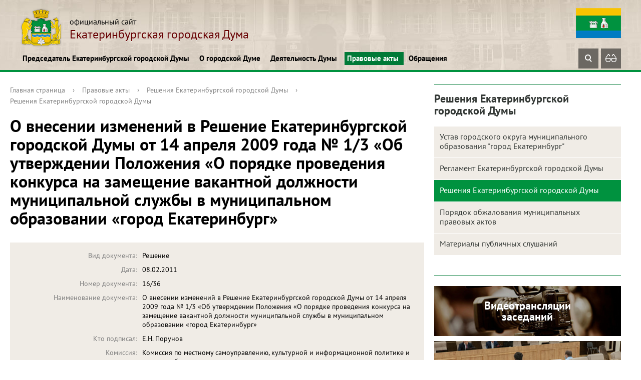

--- FILE ---
content_type: text/html; charset=UTF-8
request_url: https://egd.ru/pravovye-akty/resheniya-ekb-dumy/11553/
body_size: 16011
content:
<!DOCTYPE html>
<html>
<head>
<script type="text/javascript">
       (function(d, t, p) {
           var j = d.createElement(t); j.async = true; j.type = "text/javascript";
           j.src = ("https:" == p ? "https:" : "http:") + "//stat.sputnik.ru/cnt.js";
           var s = d.getElementsByTagName(t)[0]; s.parentNode.insertBefore(j, s);
       })(document, "script", document.location.protocol);
    </script>
<!-- Yandex.Metrika counter -->
<script type="text/javascript" >
   (function(m,e,t,r,i,k,a){m[i]=m[i]||function(){(m[i].a=m[i].a||[]).push(arguments)};
   m[i].l=1*new Date();
   for (var j = 0; j < document.scripts.length; j++) {if (document.scripts[j].src === r) { return; }}
   k=e.createElement(t),a=e.getElementsByTagName(t)[0],k.async=1,k.src=r,a.parentNode.insertBefore(k,a)})
   (window, document, "script", "https://mc.yandex.ru/metrika/tag.js", "ym");

   ym(102501894, "init", {
        clickmap:true,
        trackLinks:true,
        accurateTrackBounce:true,
        webvisor:true
   });
</script>
<noscript><div><img src="https://mc.yandex.ru/watch/102501894" style="position:absolute; left:-9999px;" alt="" /></div></noscript>
<!-- /Yandex.Metrika counter -->
	<title>О внесении изменений в Решение Екатеринбургской городской Думы от 14 апреля 2009 года № 1/3 «Об утверждении Положения «О порядке проведения конкурса на замещение вакантной должности муниципальной службы в муниципальном образовании «город Екатеринбург»</title>
	<meta http-equiv="X-UA-Compatible" content="IE=edge">
	<meta name="viewport" content="width=device-width, initial-scale=1">

<link rel="apple-touch-icon" sizes="180x180" href="/apple-touch-icon.png">
<link rel="icon" type="image/png" sizes="32x32" href="/favicon-32x32.png">
<link rel="icon" type="image/png" sizes="16x16" href="/favicon-16x16.png">
<link rel="manifest" href="/site.webmanifest">
<link rel="mask-icon" href="/safari-pinned-tab.svg" color="#5bbad5">
<meta name="msapplication-TileColor" content="#da532c">
<meta name="theme-color" content="#ffffff">

	<script data-skip-moving="true">
		function loadFont(t,e,n,o){function a(){if(!window.FontFace)return!1;var t=new FontFace("t",'url("data:application/font-woff2,") format("woff2")',{}),e=t.load();try{e.then(null,function(){})}catch(n){}return"loading"===t.status}var r=navigator.userAgent,s=!window.addEventListener||r.match(/(Android (2|3|4.0|4.1|4.2|4.3))|(Opera (Mini|Mobi))/)&&!r.match(/Chrome/);if(!s){var i={};try{i=localStorage||{}}catch(c){}var d="x-font-"+t,l=d+"url",u=d+"css",f=i[l],h=i[u],p=document.createElement("style");if(p.rel="stylesheet",document.head.appendChild(p),!h||f!==e&&f!==n){var w=n&&a()?n:e,m=new XMLHttpRequest;m.open("GET",w),m.onload=function(){m.status>=200&&m.status<400&&(i[l]=w,i[u]=m.responseText,o||(p.textContent=m.responseText))},m.send()}else p.textContent=h}}

		loadFont('OpenSans', '/bitrix/templates/gos_modern_green_s1/opensans.css', '/bitrix/templates/gos_modern_green_s1/opensans-woff2.css');
	</script>
	<meta http-equiv="Content-Type" content="text/html; charset=UTF-8" />
<link href="/bitrix/cache/css/s1/gos_modern_green_s1/template_8d5c2f5f3773d0845f65a7eeba32a577/template_8d5c2f5f3773d0845f65a7eeba32a577_v1.css?1749443406264573" type="text/css"  data-template-style="true" rel="stylesheet" />
<script type="text/javascript">if(!window.BX)window.BX={};if(!window.BX.message)window.BX.message=function(mess){if(typeof mess==='object'){for(let i in mess) {BX.message[i]=mess[i];} return true;}};</script>
<script type="text/javascript">(window.BX||top.BX).message({'pull_server_enabled':'N','pull_config_timestamp':'0','pull_guest_mode':'N','pull_guest_user_id':'0'});(window.BX||top.BX).message({'PULL_OLD_REVISION':'Для продолжения корректной работы с сайтом необходимо перезагрузить страницу.'});</script>
<script type="text/javascript">(window.BX||top.BX).message({'JS_CORE_LOADING':'Загрузка...','JS_CORE_NO_DATA':'- Нет данных -','JS_CORE_WINDOW_CLOSE':'Закрыть','JS_CORE_WINDOW_EXPAND':'Развернуть','JS_CORE_WINDOW_NARROW':'Свернуть в окно','JS_CORE_WINDOW_SAVE':'Сохранить','JS_CORE_WINDOW_CANCEL':'Отменить','JS_CORE_WINDOW_CONTINUE':'Продолжить','JS_CORE_H':'ч','JS_CORE_M':'м','JS_CORE_S':'с','JSADM_AI_HIDE_EXTRA':'Скрыть лишние','JSADM_AI_ALL_NOTIF':'Показать все','JSADM_AUTH_REQ':'Требуется авторизация!','JS_CORE_WINDOW_AUTH':'Войти','JS_CORE_IMAGE_FULL':'Полный размер'});</script>

<script type="text/javascript" src="/bitrix/js/main/core/core.min.js?1652951875216224"></script>

<script>BX.setJSList(['/bitrix/js/main/core/core_ajax.js','/bitrix/js/main/core/core_promise.js','/bitrix/js/main/polyfill/promise/js/promise.js','/bitrix/js/main/loadext/loadext.js','/bitrix/js/main/loadext/extension.js','/bitrix/js/main/polyfill/promise/js/promise.js','/bitrix/js/main/polyfill/find/js/find.js','/bitrix/js/main/polyfill/includes/js/includes.js','/bitrix/js/main/polyfill/matches/js/matches.js','/bitrix/js/ui/polyfill/closest/js/closest.js','/bitrix/js/main/polyfill/fill/main.polyfill.fill.js','/bitrix/js/main/polyfill/find/js/find.js','/bitrix/js/main/polyfill/matches/js/matches.js','/bitrix/js/main/polyfill/core/dist/polyfill.bundle.js','/bitrix/js/main/core/core.js','/bitrix/js/main/polyfill/intersectionobserver/js/intersectionobserver.js','/bitrix/js/main/lazyload/dist/lazyload.bundle.js','/bitrix/js/main/polyfill/core/dist/polyfill.bundle.js','/bitrix/js/main/parambag/dist/parambag.bundle.js']);
BX.setCSSList(['/bitrix/js/main/lazyload/dist/lazyload.bundle.css','/bitrix/js/main/parambag/dist/parambag.bundle.css']);</script>
<script type="text/javascript">(window.BX||top.BX).message({'LANGUAGE_ID':'ru','FORMAT_DATE':'DD.MM.YYYY','FORMAT_DATETIME':'DD.MM.YYYY HH:MI:SS','COOKIE_PREFIX':'BITRIX_SM','SERVER_TZ_OFFSET':'0','UTF_MODE':'Y','SITE_ID':'s1','SITE_DIR':'/','USER_ID':'','SERVER_TIME':'1765629949','USER_TZ_OFFSET':'0','USER_TZ_AUTO':'Y','bitrix_sessid':'9bb447162f35dcc348705d8f2d201032'});</script>


<script type="text/javascript" src="/bitrix/js/pull/protobuf/protobuf.min.js?165287708576433"></script>
<script type="text/javascript" src="/bitrix/js/pull/protobuf/model.min.js?165287708514190"></script>
<script type="text/javascript" src="/bitrix/js/main/core/core_promise.min.js?16528770642490"></script>
<script type="text/javascript" src="/bitrix/js/rest/client/rest.client.min.js?16528770869240"></script>
<script type="text/javascript" src="/bitrix/js/pull/client/pull.client.min.js?165295174744687"></script>
<script type="text/javascript">BX.setJSList(['/bitrix/templates/gos_modern_green_s1/libs/fancy/fancybox.umd.js','/bitrix/templates/gos_modern_green_s1/js/-jquery.min.js','/bitrix/templates/gos_modern_green_s1/js/jquery.maskedinput.min.js','/bitrix/templates/gos_modern_green_s1/js/js.cookie.min.js','/bitrix/templates/gos_modern_green_s1/js/jquery.shorten.js','/bitrix/templates/gos_modern_green_s1/js/jquery.formstyler.min.js','/bitrix/templates/gos_modern_green_s1/js/jquery.matchHeight-min.js','/bitrix/templates/gos_modern_green_s1/js/jquery.mobileNav.min.js','/bitrix/templates/gos_modern_green_s1/js/jquery.tabsToSelect.min.js','/bitrix/templates/gos_modern_green_s1/js/owl.carousel.min.js','/bitrix/templates/gos_modern_green_s1/js/perfect-scrollbar.jquery.min.js','/bitrix/templates/gos_modern_green_s1/js/responsive-tables.js','/bitrix/templates/gos_modern_green_s1/js/special_version.js','/bitrix/templates/gos_modern_green_s1/js/main.js']);</script>
<script type="text/javascript">BX.setCSSList(['/bitrix/templates/gos_modern_green_s1/special_version.css','/bitrix/templates/gos_modern_green_s1/custom.css','/bitrix/templates/gos_modern_green_s1/libs/fancy/fancybox.css','/bitrix/templates/gos_modern_green_s1/styles.css','/bitrix/templates/gos_modern_green_s1/template_styles.css']);</script>
<script type="text/javascript">var bxDate = new Date(); document.cookie="BITRIX_SM_TIME_ZONE="+bxDate.getTimezoneOffset()+"; path=/; expires=Tue, 01 Dec 2026 00:00:00 +0000"</script>
<script type="text/javascript">
					(function () {
						"use strict";

						var counter = function ()
						{
							var cookie = (function (name) {
								var parts = ("; " + document.cookie).split("; " + name + "=");
								if (parts.length == 2) {
									try {return JSON.parse(decodeURIComponent(parts.pop().split(";").shift()));}
									catch (e) {}
								}
							})("BITRIX_CONVERSION_CONTEXT_s1");

							if (cookie && cookie.EXPIRE >= BX.message("SERVER_TIME"))
								return;

							var request = new XMLHttpRequest();
							request.open("POST", "/bitrix/tools/conversion/ajax_counter.php", true);
							request.setRequestHeader("Content-type", "application/x-www-form-urlencoded");
							request.send(
								"SITE_ID="+encodeURIComponent("s1")+
								"&sessid="+encodeURIComponent(BX.bitrix_sessid())+
								"&HTTP_REFERER="+encodeURIComponent(document.referrer)
							);
						};

						if (window.frameRequestStart === true)
							BX.addCustomEvent("onFrameDataReceived", counter);
						else
							BX.ready(counter);
					})();
				</script>



<script type="text/javascript"  src="/bitrix/cache/js/s1/gos_modern_green_s1/template_f5f43ee5d010e06bb203abfdaa6595f2/template_f5f43ee5d010e06bb203abfdaa6595f2_v1.js?1674647493328831"></script>
<script type="text/javascript">var _ba = _ba || []; _ba.push(["aid", "3613ae7f4d81a1f72746637bd1491577"]); _ba.push(["host", "egd.ru"]); (function() {var ba = document.createElement("script"); ba.type = "text/javascript"; ba.async = true;ba.src = (document.location.protocol == "https:" ? "https://" : "http://") + "bitrix.info/ba.js";var s = document.getElementsByTagName("script")[0];s.parentNode.insertBefore(ba, s);})();</script>



</head>

<body>
<div class="mb-hide"></div>

<!-- мобильное меню -->
<div class="mobile-mainmenu">
	<div class="mobile-mainmenu-in">
		<div class="mobile-searchblock">
			<form name="searchform2" method="GET" action="/search/">
				<div class="mobile-searchblock-center">
					<input type="text" class="mobile-searchblock-input" name="q" value="" placeholder="Поиск по сайту">
				</div>
				<div class="mobile-searchblock-right">
					<button type="submit" class="mobile-searchblock-ico-button" title="Найти"><span class="ico ico_search"></span></button>
				</div>
			</form>
		</div>

		<ul class="mobile-mainmenu-ul">
	<li class="mobile-mainmenu-li">
		<a href="/chairman/" class="mobile-mainmenu-link js-mobile-mainmenu-link">Председатель Екатеринбургской городской Думы <span class="mobile-mainmenu-li-arrow"><span class="ico ico_down"></span></span></a>
			<ul class="mobile-mainmenu-sub-ul">
		<li class="mobile-mainmenu-sub-li">
		<a href="/chairman/pravovye-akty" class="mobile-mainmenu-sub-link">Постановления Председателя ЕГД</a>
	</li>
		<li class="mobile-mainmenu-sub-li">
		<a href="/chairman/acts" class="mobile-mainmenu-sub-link">Поиск по базе правовых актов</a>
	</li>
		<li class="mobile-mainmenu-sub-li">
		<a href="/lichnyy-priem/index.php" class="mobile-mainmenu-sub-link">Личный прием Председателя ЕГД</a>
	</li>
	</ul></li>	<li class="mobile-mainmenu-li">
		<a href="/about/" class="mobile-mainmenu-link js-mobile-mainmenu-link">О городской Думе <span class="mobile-mainmenu-li-arrow"><span class="ico ico_down"></span></span></a>
			<ul class="mobile-mainmenu-sub-ul">
		<li class="mobile-mainmenu-sub-li">
		<a href="/about/news/" class="mobile-mainmenu-sub-link">Лента новостей</a>
	</li>
		<li class="mobile-mainmenu-sub-li">
		<a href="/about/smionast/" class="mobile-mainmenu-sub-link">СМИ о нас - телевидение</a>
	</li>
		<li class="mobile-mainmenu-sub-li">
		<a href="/about/struct.php" class="mobile-mainmenu-sub-link">Структура Екатеринбургской городской Думы</a>
	</li>
		<li class="mobile-mainmenu-sub-li">
		<a href="/about/authority" class="mobile-mainmenu-sub-link">Полномочия Думы</a>
	</li>
		<li class="mobile-mainmenu-sub-li">
		<a href="/about/rukovodstvo/" class="mobile-mainmenu-sub-link">Руководство Думы</a>
	</li>
		<li class="mobile-mainmenu-sub-li">
		<a href="/about/deputats/" class="mobile-mainmenu-sub-link">Депутаты</a>
	</li>
		<li class="mobile-mainmenu-sub-li">
		<a href="/about/commission/" class="mobile-mainmenu-sub-link">Комиссии</a>
	</li>
		<li class="mobile-mainmenu-sub-li">
		<a href="/about/fraktsii/" class="mobile-mainmenu-sub-link">Фракции</a>
	</li>
		<li class="mobile-mainmenu-sub-li">
		<a href="/about/deputatskie-gruppy/" class="mobile-mainmenu-sub-link">Депутатские объединения</a>
	</li>
		<li class="mobile-mainmenu-sub-li">
		<a href="/about/ethics/" class="mobile-mainmenu-sub-link">Комиссия по вопросам депутатской этики</a>
	</li>
		<li class="mobile-mainmenu-sub-li">
		<a href="/about/apparat-dumy" class="mobile-mainmenu-sub-link">Аппарат Думы</a>
	</li>
		<li class="mobile-mainmenu-sub-li">
		<a href="/about/nagradnaya-deyatelnost" class="mobile-mainmenu-sub-link">Наградная деятельность</a>
	</li>
		<li class="mobile-mainmenu-sub-li">
		<a href="/about/molodezhnaya-palata/" class="mobile-mainmenu-sub-link">Молодежная палата</a>
	</li>
		<li class="mobile-mainmenu-sub-li">
		<a href="/about/vestnik-ekb/" class="mobile-mainmenu-sub-link">Вестник Екатеринбургской городской Думы</a>
	</li>
		<li class="mobile-mainmenu-sub-li">
		<a href="/about/photogallery/" class="mobile-mainmenu-sub-link">Фоторепортаж</a>
	</li>
		<li class="mobile-mainmenu-sub-li">
		<a href="/about/videogallery/" class="mobile-mainmenu-sub-link">Видео новости</a>
	</li>
		<li class="mobile-mainmenu-sub-li">
		<a href="/about/history/" class="mobile-mainmenu-sub-link">История городской Думы</a>
	</li>
	</ul></li>	<li class="mobile-mainmenu-li">
		<a href="/deyatelnost-dumy/" class="mobile-mainmenu-link js-mobile-mainmenu-link">Деятельность Думы <span class="mobile-mainmenu-li-arrow"><span class="ico ico_down"></span></span></a>
			<ul class="mobile-mainmenu-sub-ul">
		<li class="mobile-mainmenu-sub-li">
		<a href="/deyatelnost-dumy/plan-raboty-dumy/" class="mobile-mainmenu-sub-link">План работы Думы</a>
	</li>
		<li class="mobile-mainmenu-sub-li">
		<a href="/deyatelnost-dumy/otchet-o-deyatelnosti-dumy/" class="mobile-mainmenu-sub-link">Отчёты о деятельности Думы</a>
	</li>
		<li class="mobile-mainmenu-sub-li">
		<a href="/deyatelnost-dumy/meropriyatiya/" class="mobile-mainmenu-sub-link">Мероприятия</a>
	</li>
		<li class="mobile-mainmenu-sub-li">
		<a href="/deyatelnost-dumy/zakupki/" class="mobile-mainmenu-sub-link">Закупки</a>
	</li>
		<li class="mobile-mainmenu-sub-li">
		<a href="/deyatelnost-dumy/otchety-o-raskhodovanii-byudzhetnykh-sredstv/" class="mobile-mainmenu-sub-link">Отчёты о расходовании бюджетных средств</a>
	</li>
		<li class="mobile-mainmenu-sub-li">
		<a href="/deyatelnost-dumy/informatsionnye-sistemy/" class="mobile-mainmenu-sub-link">Информационные системы</a>
	</li>
		<li class="mobile-mainmenu-sub-li">
		<a href="/deyatelnost-dumy/otsenka-reguliruyushchego-vozdeystviya/" class="mobile-mainmenu-sub-link">Оценка регулирующего воздействия</a>
	</li>
		<li class="mobile-mainmenu-sub-li">
		<a href="/deyatelnost-dumy/pochetnye-grazhdane-ekb/" class="mobile-mainmenu-sub-link">Почётные граждане города Екатеринбурга</a>
	</li>
	</ul></li>	<li class="mobile-mainmenu-li active">
		<a href="/pravovye-akty/" class="mobile-mainmenu-link js-mobile-mainmenu-link actived">Правовые акты <span class="mobile-mainmenu-li-arrow"><span class="ico ico_down"></span></span></a>
			<ul class="mobile-mainmenu-sub-ul" style="display: block;">
		<li class="mobile-mainmenu-sub-li">
		<a href="/pravovye-akty" class="mobile-mainmenu-sub-link">Устав городского округа муниципального образования "город Екатеринбург"</a>
	</li>
		<li class="mobile-mainmenu-sub-li">
		<a href="/pravovye-akty/reglament-ekb-dumy" class="mobile-mainmenu-sub-link">Регламент Екатеринбургской городской Думы</a>
	</li>
		<li class="mobile-mainmenu-sub-li active">
		<a href="/pravovye-akty/resheniya-ekb-dumy" class="mobile-mainmenu-sub-link active">Решения Екатеринбургской городской Думы</a>
	</li>
		<li class="mobile-mainmenu-sub-li">
		<a href="/pravovye-akty/poryadok-obzhalovaniya" class="mobile-mainmenu-sub-link">Порядок обжалования муниципальных правовых актов</a>
	</li>
		<li class="mobile-mainmenu-sub-li">
		<a href="/pravovye-akty/materialy-publichnykh-slushaniy" class="mobile-mainmenu-sub-link">Материалы публичных слушаний</a>
	</li>
	</ul></li>	<li class="mobile-mainmenu-li">
		<a href="/priem-grazhdan/" class="mobile-mainmenu-link js-mobile-mainmenu-link">Обращения <span class="mobile-mainmenu-li-arrow"><span class="ico ico_down"></span></span></a>
			<ul class="mobile-mainmenu-sub-ul">
		<li class="mobile-mainmenu-sub-li">
		<a href="/priem-grazhdan" class="mobile-mainmenu-sub-link">Обращения</a>
	</li>
		<li class="mobile-mainmenu-sub-li">
		<a href="/priem-grazhdan/obraztsy-oformleniya-zaprosov-i-obrashcheniy" class="mobile-mainmenu-sub-link">Образцы оформления запросов и обращений</a>
	</li>
		<li class="mobile-mainmenu-sub-li">
		<a href="/priem-grazhdan/vash-deputat" class="mobile-mainmenu-sub-link">Ваш депутат</a>
	</li>
		<li class="mobile-mainmenu-sub-li">
		<a href="/priem-grazhdan/obzory-prinyatykh-zaprosov-i-obrashcheniy" class="mobile-mainmenu-sub-link">Обзоры принятых запросов и обращений</a>
	</li>
	</ul></li></ul>

	</div>
</div>
<!-- мобильное меню конец 

<div class="body-wrapper clearfix">
<!--
	<div class="notification-oldsite">Сайт находится в разработке. Старая версия сайта доступна по <a target="_blank" href="http://old.egd.ru/">ссылке</a></div>
-->
	<div class="special-settings">
        <div class="container special-panel-container">
            <div class="content">
                <div class="aa-block aaFontsize">
                    <div class="fl-l">Размер:</div>
                    <a class="aaFontsize-small" data-aa-fontsize="small" href="#" title="Уменьшенный размер шрифта">A</a><!--
				 --><a class="aaFontsize-normal a-current" href="#" data-aa-fontsize="normal" title="Нормальный размер шрифта">A</a><!--
				 --><a class="aaFontsize-big" data-aa-fontsize="big" href="#" title="Увеличенный размер шрифта">A</a>
                </div>
                <div class="aa-block aaColor">
                    Цвет:
                    <a class="aaColor-black a-current" data-aa-color="black" href="#" title="Черным по белому"><span>C</span></a><!--
				 --><a class="aaColor-yellow" data-aa-color="yellow" href="#" title="Желтым по черному"><span>C</span></a><!--
				 --><a class="aaColor-blue" data-aa-color="blue" href="#" title="Синим по голубому"><span>C</span></a>
                </div>

                <div class="aa-block aaImage">
                    Изображения
				<span class="aaImage-wrapper">
					<a class="aaImage-on a-current" data-aa-image="on" href="#">Вкл.</a><!--
					 --><a class="aaImage-off" data-aa-image="off" href="#">Выкл.</a>
				</span>
                </div>
                <span class="aa-block"><a href="/?set-aa=normal" data-aa-off><i class="icon icon-special-version"></i> Обычная версия сайта</a></span>
            </div>
        </div> <!-- .container special-panel-container -->
    </div> <!-- .special-settings -->

	<header class="header">
		<div class="content">
			<div class="container container-top-header">
				<div class="content">
					<div class="col col-mb-5 col-3 col-dt-2 col-ld-3">
						
					</div>
					<div class="col col-mb-hide col-7 col-dt-8 col-ld-7">

					</div>
				</div> <!-- .content -->
			</div> <!-- .container container-top-header -->

			<div class="container container-white">
				<div class="content header-top__content">
					<div class="logo-box header__logo-box">
	                    <a href="/" class="logo">
	                        <img src="/upload/coats/user/logo.png" />
	                        <span>
	                        	 <span class="small-text">официальный сайт<br>
 </span>
Екатеринбургская городская Дума<span class="small-text">
	                        </span>
	                       
	                    </a>
					</div>
					<div class="flag">
						<img src="/bitrix/templates/gos_modern_green_s1/images/flag.png" alt="">
					</div>
				</div> <!-- .content -->
			</div> <!-- .container container-white pt10 -->

			<div class="container container-top-navigation">
				<div class="content header-bottom__content">
					<div class="col col-mb-hide col-12">
						<div class="top-nav-block">
	                            <ul>
                                                <li class="parent">
                    <a class="menu__link" tabindex="1" href="/chairman/">Председатель Екатеринбургской городской Думы</a>
                    <div class="second-level container">
                        <div class="content">
                            <div class="col col-mb-12">
                                <div class="content">
                                    <ul class="clearfix">
                                                            <li><a href="/chairman/pravovye-akty">Постановления Председателя ЕГД</a></li>
                                                <li><a href="/chairman/acts">Поиск по базе правовых актов</a></li>
                                                <li><a href="/lichnyy-priem/index.php">Личный прием Председателя ЕГД</a></li>
                                        </ul></div></div></div></div></li>
                                            <li class="parent">
                    <a class="menu__link" tabindex="1" href="/about/">О городской Думе</a>
                    <div class="second-level container">
                        <div class="content">
                            <div class="col col-mb-12">
                                <div class="content">
                                    <ul class="clearfix">
                                                            <li><a href="/about/news/">Лента новостей</a></li>
                                                <li><a href="/about/smionast/">СМИ о нас - телевидение</a></li>
                                                <li><a href="/about/struct.php">Структура Екатеринбургской городской Думы</a></li>
                                                <li><a href="/about/authority">Полномочия Думы</a></li>
                                                <li><a href="/about/rukovodstvo/">Руководство Думы</a></li>
                                                <li><a href="/about/deputats/">Депутаты</a></li>
                                                <li><a href="/about/commission/">Комиссии</a></li>
                                                <li><a href="/about/fraktsii/">Фракции</a></li>
                                                <li><a href="/about/deputatskie-gruppy/">Депутатские объединения</a></li>
                                                <li><a href="/about/ethics/">Комиссия по вопросам депутатской этики</a></li>
                                                <li><a href="/about/apparat-dumy">Аппарат Думы</a></li>
                                                <li><a href="/about/nagradnaya-deyatelnost">Наградная деятельность</a></li>
                                                <li><a href="/about/molodezhnaya-palata/">Молодежная палата</a></li>
                                                <li><a href="/about/vestnik-ekb/">Вестник Екатеринбургской городской Думы</a></li>
                                                <li><a href="/about/photogallery/">Фоторепортаж</a></li>
                                                <li><a href="/about/videogallery/">Видео новости</a></li>
                                                <li><a href="/about/history/">История городской Думы</a></li>
                                        </ul></div></div></div></div></li>
                                            <li class="parent">
                    <a class="menu__link" tabindex="1" href="/deyatelnost-dumy/">Деятельность Думы</a>
                    <div class="second-level container">
                        <div class="content">
                            <div class="col col-mb-12">
                                <div class="content">
                                    <ul class="clearfix">
                                                            <li><a href="/deyatelnost-dumy/plan-raboty-dumy/">План работы Думы</a></li>
                                                <li><a href="/deyatelnost-dumy/otchet-o-deyatelnosti-dumy/">Отчёты о деятельности Думы</a></li>
                                                <li><a href="/deyatelnost-dumy/meropriyatiya/">Мероприятия</a></li>
                                                <li><a href="/deyatelnost-dumy/zakupki/">Закупки</a></li>
                                                <li><a href="/deyatelnost-dumy/otchety-o-raskhodovanii-byudzhetnykh-sredstv/">Отчёты о расходовании бюджетных средств</a></li>
                                                <li><a href="/deyatelnost-dumy/informatsionnye-sistemy/">Информационные системы</a></li>
                                                <li><a href="/deyatelnost-dumy/otsenka-reguliruyushchego-vozdeystviya/">Оценка регулирующего воздействия</a></li>
                                                <li><a href="/deyatelnost-dumy/pochetnye-grazhdane-ekb/">Почётные граждане города Екатеринбурга</a></li>
                                        </ul></div></div></div></div></li>
                                            <li class="parent">
                    <a class="menu__link" tabindex="1" href="/pravovye-akty/">Правовые акты</a>
                    <div class="second-level container">
                        <div class="content">
                            <div class="col col-mb-12">
                                <div class="content">
                                    <ul class="clearfix">
                                                            <li><a href="/pravovye-akty">Устав городского округа муниципального образования &quot;город Екатеринбург&quot;</a></li>
                                                <li><a href="/pravovye-akty/reglament-ekb-dumy">Регламент Екатеринбургской городской Думы</a></li>
                                                <li><a href="/pravovye-akty/resheniya-ekb-dumy">Решения Екатеринбургской городской Думы</a></li>
                                                <li><a href="/pravovye-akty/poryadok-obzhalovaniya">Порядок обжалования муниципальных правовых актов</a></li>
                                                <li><a href="/pravovye-akty/materialy-publichnykh-slushaniy">Материалы публичных слушаний</a></li>
                                        </ul></div></div></div></div></li>
                                            <li class="parent">
                    <a class="menu__link" tabindex="1" href="/priem-grazhdan/">Обращения</a>
                    <div class="second-level container">
                        <div class="content">
                            <div class="col col-mb-12">
                                <div class="content">
                                    <ul class="clearfix">
                                                            <li><a href="/priem-grazhdan">Обращения</a></li>
                                                <li><a href="/priem-grazhdan/obraztsy-oformleniya-zaprosov-i-obrashcheniy">Образцы оформления запросов и обращений</a></li>
                                                <li><a href="/priem-grazhdan/vash-deputat">Ваш депутат</a></li>
                                                <li><a href="/priem-grazhdan/obzory-prinyatykh-zaprosov-i-obrashcheniy">Обзоры принятых запросов и обращений</a></li>
                                </ul></div></div></div></div></li>
        </ul>


<pre style="display: none; background-color: #fff; position: absolute;">
Array
(
    [0] => Array
        (
            [TEXT] => Председатель Екатеринбургской городской Думы
            [LINK] => /chairman/
            [SELECTED] => 
            [PERMISSION] => R
            [ADDITIONAL_LINKS] => Array
                (
                )

            [ITEM_TYPE] => D
            [ITEM_INDEX] => 0
            [PARAMS] => Array
                (
                )

            [CHAIN] => Array
                (
                    [0] => Председатель Екатеринбургской городской Думы
                )

            [DEPTH_LEVEL] => 1
            [IS_PARENT] => 1
        )

    [1] => Array
        (
            [TEXT] => Постановления Председателя ЕГД
            [LINK] => /chairman/pravovye-akty
            [SELECTED] => 
            [PERMISSION] => R
            [ADDITIONAL_LINKS] => Array
                (
                )

            [ITEM_TYPE] => P
            [ITEM_INDEX] => 0
            [PARAMS] => Array
                (
                )

            [CHAIN] => Array
                (
                    [0] => Председатель Екатеринбургской городской Думы
                    [1] => Постановления Председателя ЕГД
                )

            [DEPTH_LEVEL] => 2
            [IS_PARENT] => 
        )

    [2] => Array
        (
            [TEXT] => Поиск по базе правовых актов
            [LINK] => /chairman/acts
            [SELECTED] => 
            [PERMISSION] => R
            [ADDITIONAL_LINKS] => Array
                (
                )

            [ITEM_TYPE] => P
            [ITEM_INDEX] => 1
            [PARAMS] => Array
                (
                )

            [CHAIN] => Array
                (
                    [0] => Председатель Екатеринбургской городской Думы
                    [1] => Поиск по базе правовых актов
                )

            [DEPTH_LEVEL] => 2
            [IS_PARENT] => 
        )

    [3] => Array
        (
            [TEXT] => Личный прием Председателя ЕГД
            [LINK] => /lichnyy-priem/index.php
            [SELECTED] => 
            [PERMISSION] => R
            [ADDITIONAL_LINKS] => Array
                (
                )

            [ITEM_TYPE] => P
            [ITEM_INDEX] => 2
            [PARAMS] => Array
                (
                )

            [CHAIN] => Array
                (
                    [0] => Председатель Екатеринбургской городской Думы
                    [1] => Личный прием Председателя ЕГД
                )

            [DEPTH_LEVEL] => 2
            [IS_PARENT] => 
        )

    [4] => Array
        (
            [TEXT] => О городской Думе
            [LINK] => /about/
            [SELECTED] => 
            [PERMISSION] => R
            [ADDITIONAL_LINKS] => Array
                (
                )

            [ITEM_TYPE] => D
            [ITEM_INDEX] => 1
            [PARAMS] => Array
                (
                )

            [CHAIN] => Array
                (
                    [0] => О городской Думе
                )

            [DEPTH_LEVEL] => 1
            [IS_PARENT] => 1
        )

    [5] => Array
        (
            [TEXT] => Лента новостей
            [LINK] => /about/news/
            [SELECTED] => 
            [PERMISSION] => R
            [ADDITIONAL_LINKS] => Array
                (
                )

            [ITEM_TYPE] => D
            [ITEM_INDEX] => 0
            [PARAMS] => Array
                (
                )

            [CHAIN] => Array
                (
                    [0] => О городской Думе
                    [1] => Лента новостей
                )

            [DEPTH_LEVEL] => 2
            [IS_PARENT] => 
        )

    [6] => Array
        (
            [TEXT] => СМИ о нас - телевидение
            [LINK] => /about/smionast/
            [SELECTED] => 
            [PERMISSION] => R
            [ADDITIONAL_LINKS] => Array
                (
                )

            [ITEM_TYPE] => D
            [ITEM_INDEX] => 1
            [PARAMS] => Array
                (
                )

            [CHAIN] => Array
                (
                    [0] => О городской Думе
                    [1] => СМИ о нас - телевидение
                )

            [DEPTH_LEVEL] => 2
            [IS_PARENT] => 
        )

    [7] => Array
        (
            [TEXT] => Структура Екатеринбургской городской Думы
            [LINK] => /about/struct.php
            [SELECTED] => 
            [PERMISSION] => R
            [ADDITIONAL_LINKS] => Array
                (
                )

            [ITEM_TYPE] => P
            [ITEM_INDEX] => 2
            [PARAMS] => Array
                (
                )

            [CHAIN] => Array
                (
                    [0] => О городской Думе
                    [1] => Структура Екатеринбургской городской Думы
                )

            [DEPTH_LEVEL] => 2
            [IS_PARENT] => 
        )

    [8] => Array
        (
            [TEXT] => Полномочия Думы
            [LINK] => /about/authority
            [SELECTED] => 
            [PERMISSION] => R
            [ADDITIONAL_LINKS] => Array
                (
                )

            [ITEM_TYPE] => P
            [ITEM_INDEX] => 3
            [PARAMS] => Array
                (
                )

            [CHAIN] => Array
                (
                    [0] => О городской Думе
                    [1] => Полномочия Думы
                )

            [DEPTH_LEVEL] => 2
            [IS_PARENT] => 
        )

    [9] => Array
        (
            [TEXT] => Руководство Думы
            [LINK] => /about/rukovodstvo/
            [SELECTED] => 
            [PERMISSION] => R
            [ADDITIONAL_LINKS] => Array
                (
                )

            [ITEM_TYPE] => D
            [ITEM_INDEX] => 4
            [PARAMS] => Array
                (
                )

            [CHAIN] => Array
                (
                    [0] => О городской Думе
                    [1] => Руководство Думы
                )

            [DEPTH_LEVEL] => 2
            [IS_PARENT] => 
        )

    [10] => Array
        (
            [TEXT] => Депутаты
            [LINK] => /about/deputats/
            [SELECTED] => 
            [PERMISSION] => R
            [ADDITIONAL_LINKS] => Array
                (
                )

            [ITEM_TYPE] => D
            [ITEM_INDEX] => 5
            [PARAMS] => Array
                (
                )

            [CHAIN] => Array
                (
                    [0] => О городской Думе
                    [1] => Депутаты
                )

            [DEPTH_LEVEL] => 2
            [IS_PARENT] => 
        )

    [11] => Array
        (
            [TEXT] => Комиссии
            [LINK] => /about/commission/
            [SELECTED] => 
            [PERMISSION] => R
            [ADDITIONAL_LINKS] => Array
                (
                )

            [ITEM_TYPE] => D
            [ITEM_INDEX] => 6
            [PARAMS] => Array
                (
                )

            [CHAIN] => Array
                (
                    [0] => О городской Думе
                    [1] => Комиссии
                )

            [DEPTH_LEVEL] => 2
            [IS_PARENT] => 
        )

    [12] => Array
        (
            [TEXT] => Фракции
            [LINK] => /about/fraktsii/
            [SELECTED] => 
            [PERMISSION] => R
            [ADDITIONAL_LINKS] => Array
                (
                )

            [ITEM_TYPE] => D
            [ITEM_INDEX] => 7
            [PARAMS] => Array
                (
                )

            [CHAIN] => Array
                (
                    [0] => О городской Думе
                    [1] => Фракции
                )

            [DEPTH_LEVEL] => 2
            [IS_PARENT] => 
        )

    [13] => Array
        (
            [TEXT] => Депутатские объединения
            [LINK] => /about/deputatskie-gruppy/
            [SELECTED] => 
            [PERMISSION] => R
            [ADDITIONAL_LINKS] => Array
                (
                )

            [ITEM_TYPE] => D
            [ITEM_INDEX] => 8
            [PARAMS] => Array
                (
                )

            [CHAIN] => Array
                (
                    [0] => О городской Думе
                    [1] => Депутатские объединения
                )

            [DEPTH_LEVEL] => 2
            [IS_PARENT] => 
        )

    [14] => Array
        (
            [TEXT] => Комиссия по вопросам депутатской этики
            [LINK] => /about/ethics/
            [SELECTED] => 
            [PERMISSION] => R
            [ADDITIONAL_LINKS] => Array
                (
                )

            [ITEM_TYPE] => D
            [ITEM_INDEX] => 9
            [PARAMS] => Array
                (
                )

            [CHAIN] => Array
                (
                    [0] => О городской Думе
                    [1] => Комиссия по вопросам депутатской этики
                )

            [DEPTH_LEVEL] => 2
            [IS_PARENT] => 
        )

    [15] => Array
        (
            [TEXT] => Аппарат Думы
            [LINK] => /about/apparat-dumy
            [SELECTED] => 
            [PERMISSION] => R
            [ADDITIONAL_LINKS] => Array
                (
                )

            [ITEM_TYPE] => P
            [ITEM_INDEX] => 10
            [PARAMS] => Array
                (
                )

            [CHAIN] => Array
                (
                    [0] => О городской Думе
                    [1] => Аппарат Думы
                )

            [DEPTH_LEVEL] => 2
            [IS_PARENT] => 
        )

    [16] => Array
        (
            [TEXT] => Наградная деятельность
            [LINK] => /about/nagradnaya-deyatelnost
            [SELECTED] => 
            [PERMISSION] => R
            [ADDITIONAL_LINKS] => Array
                (
                )

            [ITEM_TYPE] => P
            [ITEM_INDEX] => 11
            [PARAMS] => Array
                (
                )

            [CHAIN] => Array
                (
                    [0] => О городской Думе
                    [1] => Наградная деятельность
                )

            [DEPTH_LEVEL] => 2
            [IS_PARENT] => 
        )

    [17] => Array
        (
            [TEXT] => Молодежная палата
            [LINK] => /about/molodezhnaya-palata/
            [SELECTED] => 
            [PERMISSION] => R
            [ADDITIONAL_LINKS] => Array
                (
                )

            [ITEM_TYPE] => D
            [ITEM_INDEX] => 12
            [PARAMS] => Array
                (
                )

            [CHAIN] => Array
                (
                    [0] => О городской Думе
                    [1] => Молодежная палата
                )

            [DEPTH_LEVEL] => 2
            [IS_PARENT] => 
        )

    [18] => Array
        (
            [TEXT] => Вестник Екатеринбургской городской Думы
            [LINK] => /about/vestnik-ekb/
            [SELECTED] => 
            [PERMISSION] => R
            [ADDITIONAL_LINKS] => Array
                (
                )

            [ITEM_TYPE] => D
            [ITEM_INDEX] => 13
            [PARAMS] => Array
                (
                )

            [CHAIN] => Array
                (
                    [0] => О городской Думе
                    [1] => Вестник Екатеринбургской городской Думы
                )

            [DEPTH_LEVEL] => 2
            [IS_PARENT] => 
        )

    [19] => Array
        (
            [TEXT] => Фоторепортаж
            [LINK] => /about/photogallery/
            [SELECTED] => 
            [PERMISSION] => R
            [ADDITIONAL_LINKS] => Array
                (
                )

            [ITEM_TYPE] => D
            [ITEM_INDEX] => 14
            [PARAMS] => Array
                (
                )

            [CHAIN] => Array
                (
                    [0] => О городской Думе
                    [1] => Фоторепортаж
                )

            [DEPTH_LEVEL] => 2
            [IS_PARENT] => 
        )

    [20] => Array
        (
            [TEXT] => Видео новости
            [LINK] => /about/videogallery/
            [SELECTED] => 
            [PERMISSION] => R
            [ADDITIONAL_LINKS] => Array
                (
                )

            [ITEM_TYPE] => D
            [ITEM_INDEX] => 15
            [PARAMS] => Array
                (
                )

            [CHAIN] => Array
                (
                    [0] => О городской Думе
                    [1] => Видео новости
                )

            [DEPTH_LEVEL] => 2
            [IS_PARENT] => 
        )

    [21] => Array
        (
            [TEXT] => История городской Думы
            [LINK] => /about/history/
            [SELECTED] => 
            [PERMISSION] => R
            [ADDITIONAL_LINKS] => Array
                (
                )

            [ITEM_TYPE] => D
            [ITEM_INDEX] => 16
            [PARAMS] => Array
                (
                )

            [CHAIN] => Array
                (
                    [0] => О городской Думе
                    [1] => История городской Думы
                )

            [DEPTH_LEVEL] => 2
            [IS_PARENT] => 
        )

    [22] => Array
        (
            [TEXT] => Деятельность Думы
            [LINK] => /deyatelnost-dumy/
            [SELECTED] => 
            [PERMISSION] => R
            [ADDITIONAL_LINKS] => Array
                (
                )

            [ITEM_TYPE] => D
            [ITEM_INDEX] => 2
            [PARAMS] => Array
                (
                )

            [CHAIN] => Array
                (
                    [0] => Деятельность Думы
                )

            [DEPTH_LEVEL] => 1
            [IS_PARENT] => 1
        )

    [23] => Array
        (
            [TEXT] => План работы Думы
            [LINK] => /deyatelnost-dumy/plan-raboty-dumy/
            [SELECTED] => 
            [PERMISSION] => R
            [ADDITIONAL_LINKS] => Array
                (
                )

            [ITEM_TYPE] => D
            [ITEM_INDEX] => 0
            [PARAMS] => Array
                (
                )

            [CHAIN] => Array
                (
                    [0] => Деятельность Думы
                    [1] => План работы Думы
                )

            [DEPTH_LEVEL] => 2
            [IS_PARENT] => 
        )

    [24] => Array
        (
            [TEXT] => Отчёты о деятельности Думы
            [LINK] => /deyatelnost-dumy/otchet-o-deyatelnosti-dumy/
            [SELECTED] => 
            [PERMISSION] => R
            [ADDITIONAL_LINKS] => Array
                (
                )

            [ITEM_TYPE] => D
            [ITEM_INDEX] => 1
            [PARAMS] => Array
                (
                )

            [CHAIN] => Array
                (
                    [0] => Деятельность Думы
                    [1] => Отчёты о деятельности Думы
                )

            [DEPTH_LEVEL] => 2
            [IS_PARENT] => 
        )

    [25] => Array
        (
            [TEXT] => Мероприятия
            [LINK] => /deyatelnost-dumy/meropriyatiya/
            [SELECTED] => 
            [PERMISSION] => R
            [ADDITIONAL_LINKS] => Array
                (
                )

            [ITEM_TYPE] => D
            [ITEM_INDEX] => 2
            [PARAMS] => Array
                (
                )

            [CHAIN] => Array
                (
                    [0] => Деятельность Думы
                    [1] => Мероприятия
                )

            [DEPTH_LEVEL] => 2
            [IS_PARENT] => 
        )

    [26] => Array
        (
            [TEXT] => Закупки
            [LINK] => /deyatelnost-dumy/zakupki/
            [SELECTED] => 
            [PERMISSION] => R
            [ADDITIONAL_LINKS] => Array
                (
                )

            [ITEM_TYPE] => D
            [ITEM_INDEX] => 3
            [PARAMS] => Array
                (
                )

            [CHAIN] => Array
                (
                    [0] => Деятельность Думы
                    [1] => Закупки
                )

            [DEPTH_LEVEL] => 2
            [IS_PARENT] => 
        )

    [27] => Array
        (
            [TEXT] => Отчёты о расходовании бюджетных средств
            [LINK] => /deyatelnost-dumy/otchety-o-raskhodovanii-byudzhetnykh-sredstv/
            [SELECTED] => 
            [PERMISSION] => R
            [ADDITIONAL_LINKS] => Array
                (
                )

            [ITEM_TYPE] => D
            [ITEM_INDEX] => 4
            [PARAMS] => Array
                (
                )

            [CHAIN] => Array
                (
                    [0] => Деятельность Думы
                    [1] => Отчёты о расходовании бюджетных средств
                )

            [DEPTH_LEVEL] => 2
            [IS_PARENT] => 
        )

    [28] => Array
        (
            [TEXT] => Информационные системы
            [LINK] => /deyatelnost-dumy/informatsionnye-sistemy/
            [SELECTED] => 
            [PERMISSION] => R
            [ADDITIONAL_LINKS] => Array
                (
                )

            [ITEM_TYPE] => D
            [ITEM_INDEX] => 5
            [PARAMS] => Array
                (
                )

            [CHAIN] => Array
                (
                    [0] => Деятельность Думы
                    [1] => Информационные системы
                )

            [DEPTH_LEVEL] => 2
            [IS_PARENT] => 
        )

    [29] => Array
        (
            [TEXT] => Оценка регулирующего воздействия
            [LINK] => /deyatelnost-dumy/otsenka-reguliruyushchego-vozdeystviya/
            [SELECTED] => 
            [PERMISSION] => R
            [ADDITIONAL_LINKS] => Array
                (
                )

            [ITEM_TYPE] => D
            [ITEM_INDEX] => 6
            [PARAMS] => Array
                (
                )

            [CHAIN] => Array
                (
                    [0] => Деятельность Думы
                    [1] => Оценка регулирующего воздействия
                )

            [DEPTH_LEVEL] => 2
            [IS_PARENT] => 
        )

    [30] => Array
        (
            [TEXT] => Почётные граждане города Екатеринбурга
            [LINK] => /deyatelnost-dumy/pochetnye-grazhdane-ekb/
            [SELECTED] => 
            [PERMISSION] => R
            [ADDITIONAL_LINKS] => Array
                (
                )

            [ITEM_TYPE] => D
            [ITEM_INDEX] => 7
            [PARAMS] => Array
                (
                )

            [CHAIN] => Array
                (
                    [0] => Деятельность Думы
                    [1] => Почётные граждане города Екатеринбурга
                )

            [DEPTH_LEVEL] => 2
            [IS_PARENT] => 
        )

    [31] => Array
        (
            [TEXT] => Правовые акты
            [LINK] => /pravovye-akty/
            [SELECTED] => 1
            [PERMISSION] => R
            [ADDITIONAL_LINKS] => Array
                (
                )

            [ITEM_TYPE] => D
            [ITEM_INDEX] => 3
            [PARAMS] => Array
                (
                )

            [CHAIN] => Array
                (
                    [0] => Правовые акты
                )

            [DEPTH_LEVEL] => 1
            [IS_PARENT] => 1
        )

    [32] => Array
        (
            [TEXT] => Устав городского округа муниципального образования "город Екатеринбург"
            [LINK] => /pravovye-akty
            [SELECTED] => 
            [PERMISSION] => R
            [ADDITIONAL_LINKS] => Array
                (
                )

            [ITEM_TYPE] => P
            [ITEM_INDEX] => 0
            [PARAMS] => Array
                (
                )

            [CHAIN] => Array
                (
                    [0] => Правовые акты
                    [1] => Устав городского округа муниципального образования "город Екатеринбург"
                )

            [DEPTH_LEVEL] => 2
            [IS_PARENT] => 
        )

    [33] => Array
        (
            [TEXT] => Регламент Екатеринбургской городской Думы
            [LINK] => /pravovye-akty/reglament-ekb-dumy
            [SELECTED] => 
            [PERMISSION] => R
            [ADDITIONAL_LINKS] => Array
                (
                )

            [ITEM_TYPE] => P
            [ITEM_INDEX] => 1
            [PARAMS] => Array
                (
                )

            [CHAIN] => Array
                (
                    [0] => Правовые акты
                    [1] => Регламент Екатеринбургской городской Думы
                )

            [DEPTH_LEVEL] => 2
            [IS_PARENT] => 
        )

    [34] => Array
        (
            [TEXT] => Решения Екатеринбургской городской Думы
            [LINK] => /pravovye-akty/resheniya-ekb-dumy
            [SELECTED] => 1
            [PERMISSION] => R
            [ADDITIONAL_LINKS] => Array
                (
                )

            [ITEM_TYPE] => P
            [ITEM_INDEX] => 2
            [PARAMS] => Array
                (
                )

            [CHAIN] => Array
                (
                    [0] => Правовые акты
                    [1] => Решения Екатеринбургской городской Думы
                )

            [DEPTH_LEVEL] => 2
            [IS_PARENT] => 
        )

    [35] => Array
        (
            [TEXT] => Порядок обжалования муниципальных правовых актов
            [LINK] => /pravovye-akty/poryadok-obzhalovaniya
            [SELECTED] => 
            [PERMISSION] => R
            [ADDITIONAL_LINKS] => Array
                (
                )

            [ITEM_TYPE] => P
            [ITEM_INDEX] => 3
            [PARAMS] => Array
                (
                )

            [CHAIN] => Array
                (
                    [0] => Правовые акты
                    [1] => Порядок обжалования муниципальных правовых актов
                )

            [DEPTH_LEVEL] => 2
            [IS_PARENT] => 
        )

    [36] => Array
        (
            [TEXT] => Материалы публичных слушаний
            [LINK] => /pravovye-akty/materialy-publichnykh-slushaniy
            [SELECTED] => 
            [PERMISSION] => R
            [ADDITIONAL_LINKS] => Array
                (
                )

            [ITEM_TYPE] => P
            [ITEM_INDEX] => 4
            [PARAMS] => Array
                (
                )

            [CHAIN] => Array
                (
                    [0] => Правовые акты
                    [1] => Материалы публичных слушаний
                )

            [DEPTH_LEVEL] => 2
            [IS_PARENT] => 
        )

    [37] => Array
        (
            [TEXT] => Обращения
            [LINK] => /priem-grazhdan/
            [SELECTED] => 
            [PERMISSION] => R
            [ADDITIONAL_LINKS] => Array
                (
                )

            [ITEM_TYPE] => D
            [ITEM_INDEX] => 4
            [PARAMS] => Array
                (
                )

            [CHAIN] => Array
                (
                    [0] => Обращения
                )

            [DEPTH_LEVEL] => 1
            [IS_PARENT] => 1
        )

    [38] => Array
        (
            [TEXT] => Обращения
            [LINK] => /priem-grazhdan
            [SELECTED] => 
            [PERMISSION] => R
            [ADDITIONAL_LINKS] => Array
                (
                )

            [ITEM_TYPE] => P
            [ITEM_INDEX] => 0
            [PARAMS] => Array
                (
                )

            [CHAIN] => Array
                (
                    [0] => Обращения
                    [1] => Обращения
                )

            [DEPTH_LEVEL] => 2
            [IS_PARENT] => 
        )

    [39] => Array
        (
            [TEXT] => Образцы оформления запросов и обращений
            [LINK] => /priem-grazhdan/obraztsy-oformleniya-zaprosov-i-obrashcheniy
            [SELECTED] => 
            [PERMISSION] => R
            [ADDITIONAL_LINKS] => Array
                (
                )

            [ITEM_TYPE] => P
            [ITEM_INDEX] => 1
            [PARAMS] => Array
                (
                )

            [CHAIN] => Array
                (
                    [0] => Обращения
                    [1] => Образцы оформления запросов и обращений
                )

            [DEPTH_LEVEL] => 2
            [IS_PARENT] => 
        )

    [40] => Array
        (
            [TEXT] => Ваш депутат
            [LINK] => /priem-grazhdan/vash-deputat
            [SELECTED] => 
            [PERMISSION] => R
            [ADDITIONAL_LINKS] => Array
                (
                )

            [ITEM_TYPE] => P
            [ITEM_INDEX] => 2
            [PARAMS] => Array
                (
                )

            [CHAIN] => Array
                (
                    [0] => Обращения
                    [1] => Ваш депутат
                )

            [DEPTH_LEVEL] => 2
            [IS_PARENT] => 
        )

    [41] => Array
        (
            [TEXT] => Обзоры принятых запросов и обращений
            [LINK] => /priem-grazhdan/obzory-prinyatykh-zaprosov-i-obrashcheniy
            [SELECTED] => 
            [PERMISSION] => R
            [ADDITIONAL_LINKS] => Array
                (
                )

            [ITEM_TYPE] => P
            [ITEM_INDEX] => 3
            [PARAMS] => Array
                (
                )

            [CHAIN] => Array
                (
                    [0] => Обращения
                    [1] => Обзоры принятых запросов и обращений
                )

            [DEPTH_LEVEL] => 2
            [IS_PARENT] => 
        )

)
</pre>
						</div> <!-- .top-nav-block -->
					</div> <!-- .col col-mb-hide col-12 -->
					
					<!-- Кнопки поиск, версия для слабовидящих, бургер-меню -->
					<div class="header-buttons">
						<button type="button" class="header-button header-button_search" title="Поиск"><span class="ico ico_search"></span></button>
						<a data-aa-on href="/?set-aa=special" class="header-button header-button_glass" title="Версия для слабовидящих">
							<span class="ico ico_glass"></span>
						</a>
						<button type="button" class="header-button header-button_nav"><span class="ico ico_nav"></span></button>
					</div>

				</div>
			</div> <!-- .container container-top-navigation -->
		</div>
		
	</header>


    
<div class="searchblock">
    <div class="content">
        <form name="searchform" method="GET" action="/search/index.php">
            <div class="searchblock-left">
                <button type="submit" class="searchblock-ico-button" title="Найти"><span class="ico ico_search"></span></button>
            </div>
            <div class="searchblock-center">
                            <input type="text" class="searchblock-input" name="q" value="" placeholder="Поиск по сайту">
                        </div>
            <div class="searchblock-right">
                <input type="submit" value="Найти" class="button searchblock-button">
                <button type="button" class="searchblock-close-button" title="Закрыть"><span class="ico ico_close"></span></button>
            </div>
        </form>
    </div>
</div>
	
	<div class="container container-main col-margin-top">
		<div class="content">
			<div class="col col-mb-12 col-8 main-wrapper">
				

					<div class="breadcrumb-wrapper"><div class="breadcrumb"><ul><li><a href="/" title="Главная страница">Главная страница</a></li><li><span class="crumb_marker">&rsaquo;</span></li><li><a href="/pravovye-akty/" title="Правовые акты">Правовые акты</a></li><li><span class="crumb_marker">&rsaquo;</span></li><li><a href="/pravovye-akty/resheniya-ekb-dumy/" title="Решения Екатеринбургской городской Думы">Решения Екатеринбургской городской Думы</a></li><li><span class="crumb_marker">&rsaquo;</span></li><li><a href="/pravovye-akty/resheniya-ekb-dumy/" title="Решения Екатеринбургской городской Думы">Решения Екатеринбургской городской Думы</a></li></ul></div></div>
																<div class="title-page">
							<h1>О внесении изменений в Решение Екатеринбургской городской Думы от 14 апреля 2009 года № 1/3 «Об утверждении Положения «О порядке проведения конкурса на замещение вакантной должности муниципальной службы в муниципальном образовании «город Екатеринбург»</h1>
						</div> <!-- .col col-mb-12 col-margin-bottom -->
					
				 <!-- .content -->
                <div class="white-box padding-box ">
<div class="act-detail">

<!-- Шапка документа -->
<div class="act-one">
    <div class="act-one-param">
    	<div class="act-one-param-title">Вид документа:</div>
        <div class="act-one-param-value">Решение</div>
    </div>
    <div class="act-one-param">
    	<div class="act-one-param-title">Дата:</div>
    	<div class="act-one-param-value">08.02.2011</div></div>
    <div class="act-one-param">
    	<div class="act-one-param-title">Номер документа:</div>
    	<div class="act-one-param-value">16/36</div>
    </div>
    <div class="act-one-param">
    	<div class="act-one-param-title">Наименование документа:</div>
    	<div class="act-one-param-value">О внесении изменений в Решение Екатеринбургской городской Думы от 14 апреля 2009 года № 1/3 «Об утверждении Положения «О порядке проведения конкурса на замещение вакантной должности муниципальной службы в муниципальном образовании «город Екатеринбург»</div>
    </div>

    <div class="act-one-param">
        <div class="act-one-param-title">Кто подписал:</div>
        <div class="act-one-param-value">Е.Н. Порунов</div>
    </div>

    <div class="act-one-param">
        <div class="act-one-param-title">Комиссия:</div>
        <div class="act-one-param-value">Комиссия по местному самоуправлению, культурной и информационной политике и связям с общественностью</div>
    </div>

    <div class="act-one-param">
        <div class="act-one-param-title">Ответственный:</div>
        <div class="act-one-param-value">А.Н. Шарапов</div>
    </div>

    <div class="act-one-param">
    	<div class="act-one-param-title">Статус:</div>
    	<div class="act-one-param-value">Действует</div>
    </div>
	<div class="act-one-param">
    	<div class="act-one-param-title">Изменено документами:</div>
    	<div class="act-one-param-value"></div>
    </div>

    <div class="act-one-param">
        <div class="act-one-param-title">Номер заседания:</div>
        <div class="act-one-param-value">36</div>
    </div>


    <div class="act-one-param">
        <div class="act-one-param-title">Номер созыва:</div>
        <div class="act-one-param-value">5</div>
    </div>
</div>
<!-- Шапка документа -->

        <div class="act-detail__text">
        <p style="text-align: center"><strong>РОССИЙСКАЯ ФЕДЕРАЦИЯ<br />
ЕКАТЕРИНБУРГСКАЯ ГОРОДСКАЯ ДУМА<br />
ПЯТЫЙ СОЗЫВ<br />
Тридцать шестое заседание</strong></p>
<p style="text-align: center"><strong>РЕШЕНИЕ № 16/36</strong></p>
<p style=""><br />
8 февраля 2011 года<br />
г.Екатеринбург</p>
<p><em><strong>О внесении изменений в Решение Екатеринбургской городской Думы от 14 апреля 2009 года № 1/3 &laquo;Об утверждении Положения &laquo;О порядке проведения конкурса на замещение вакантной должности муниципальной службы в муниципальном образовании &laquo;город Екатеринбург&raquo;</strong></em></p>
<p>В соответствии с Федеральным законом от 6 октября 2003 года № 131-ФЗ &laquo;Об общих принципах организации местного самоуправления в Российской Федерации&raquo;, в целях приведения нормативных правовых актов Екатеринбургской городской Думы в соответствие с Уставом муниципального образования &laquo;город Екатеринбург&raquo;, руководствуясь статьей 26 Устава муниципального образования &laquo;город Екатеринбург&raquo;, <strong>Екатеринбургская городская Дума</strong></p>
<p style="text-align: center"><strong>РЕШИЛА:</strong></p>
<p>1. Внести в Решение Екатеринбургской городской Думы от 14 апреля 2009 года № 1/3 &laquo;Об утверждении Положения &laquo;О порядке проведения конкурса на замещение вакантной должности муниципальной службы в муниципальном образовании &laquo;город Екатеринбург&raquo; (далее &ndash; Решение) следующие изменения:<br />
1) пункт 1 Приложения 1 &laquo;Положение &laquo;О порядке проведения конкурса на замещение вакантной должности муниципальной службы в муниципальном образовании &laquo;город Екатеринбург&raquo; к Решению (далее &ndash; Положение) дополнить словами &laquo;, за исключением конкурса на замещение должности главы Администрации города Екатеринбурга&raquo;;<br />
2) пункт 14 Положения изложить в следующей редакции:<br />
&laquo;14. Конкурс проводится в два этапа. <br />
На первом этапе на официальном сайте органа местного самоуправления, иного органа в сети Интернет не позднее чем за 20 дней до дня проведения конкурса размещается объявление о конкурсе, содержащее наименование вакантной должности муниципальной службы, требования, предъявляемые к претенденту на замещение этой должности, место и время приема, перечень документов, подлежащих представлению в соответствии с пунктом 15 настоящего Положения, срок, до истечения которого принимаются указанные документы, дату, время и место проведения конкурса; проект трудового договора, другие информационные материалы. Объявление о конкурсе также может публиковаться в официальном печатном издании.&raquo;;<br />
3) пункт 16 Положения изложить в следующей редакции:<br />
&laquo;16. Муниципальный служащий, изъявивший желание участвовать в конкурсе в органе местного самоуправления, ином органе, в котором он замещает должность муниципальной службы, подает заявление на имя представителя нанимателя.<br />
Муниципальный служащий, изъявивший желание участвовать в конкурсе в другом органе местного самоуправления, ином органе, представляет в этот орган местного самоуправления, иной орган заявление на имя представителя нанимателя и собственноручно заполненную, подписанную и заверенную кадровой службой органа местного самоуправления, иного органа, в котором муниципальный служащий замещает должность муниципальной службы, анкету по форме, утвержденной Правительством Российской Федерации, с приложением фотографии.&raquo;; <br />
4) абзац первый пункта 17 Положения изложить в следующей редакции:<br />
&laquo;17. Документы, указанные в пунктах 15 и 16 настоящего Положения, представляются в кадровую службу органа местного самоуправления, иного органа в течение 20 дней со дня опубликования объявления о конкурсе.&raquo;;<br />
5) пункт 28 Положения дополнить словами &laquo;, за исключением случаев, предусмотренных решениями Екатеринбургской городской Думы&raquo;;<br />
6) пункт 30 Положения изложить в следующей редакции:<br />
&laquo;30. Сообщения о результатах конкурса направляются в письменной форме претендентам в 7-дневный срок со дня его завершения. Информация о результатах конкурса также размещается в указанный срок на официальном сайте органа местного самоуправления, иного органа в сети Интернет.&raquo;.<br />
2. Настоящее Решение вступает в силу со дня его официального опубликования.<br />
3. Опубликовать настоящее Решение в &laquo;Вестнике Екатеринбургской городской Думы&raquo;.<br />
4. Контроль исполнения настоящего Решения возложить на постоянную комиссию по местному самоуправлению, культурной и информационной политике и связям с общественностью (Шарапов А.Н.).</p>
<p>&nbsp;</p>
<p><br />
Глава Екатеринбурга &ndash;<br />
Председатель Екатеринбургской<br />
городской Думы&nbsp;&nbsp;&nbsp;&nbsp;&nbsp;&nbsp;&nbsp;&nbsp;&nbsp;&nbsp;&nbsp;&nbsp;&nbsp;&nbsp;&nbsp;&nbsp;&nbsp;&nbsp;&nbsp;&nbsp;&nbsp;&nbsp;&nbsp;&nbsp;&nbsp;&nbsp;&nbsp;&nbsp;&nbsp;&nbsp;&nbsp;&nbsp;&nbsp;&nbsp;&nbsp;&nbsp;&nbsp;&nbsp;&nbsp;&nbsp;&nbsp;&nbsp;&nbsp;&nbsp;&nbsp;&nbsp; Е.Н. Порунов</p>    </div>
    
    </div><p><a href="/pravovye-akty/resheniya-ekb-dumy/">Возврат к списку</a></p>
                </div>            </div> <!-- .col col-mb-12 col-9 col-margin-bottom -->
				<div class="col col-mb-12 col-4 sidebar-wrapper">

					<div class="sidebar">
						
					                            <div class="submenu">
        <div class="submenu-header"><a href="/pravovye-akty/resheniya-ekb-dumy/">Решения Екатеринбургской городской Думы</a></div>
        <ul class="submenu-ul">
                    <li class="submenu-li"><a href="/pravovye-akty" class="submenu-link">Устав городского округа муниципального образования "город Екатеринбург"</a></li>
                            <li class="submenu-li"><a href="/pravovye-akty/reglament-ekb-dumy" class="submenu-link">Регламент Екатеринбургской городской Думы</a></li>
                            <li class="submenu-li"><a href="/pravovye-akty/resheniya-ekb-dumy" class="submenu-link sel">Решения Екатеринбургской городской Думы</a></li>
                            <li class="submenu-li"><a href="/pravovye-akty/poryadok-obzhalovaniya" class="submenu-link">Порядок обжалования муниципальных правовых актов</a></li>
                            <li class="submenu-li"><a href="/pravovye-akty/materialy-publichnykh-slushaniy" class="submenu-link">Материалы публичных слушаний</a></li>
                </ul>
</div>
                        
					    <!-- Баннеры -->
					    
						 <div class="banner-block">
    <hr>
    <div class="banner-block-in">
                <div id="bx_3218110189__693a4bc4c95a016876" class="banner-block-item">
            <div class="banner-block-item-in" style="background-image: url('/upload/resize_cache/iblock/823/400_400_1/0iyu4wd40hp544z9p2mtmvljmtxjv6co.jpg');">
                <a href="/stream/" target="_blank">
                    <span class="banner-block-item-content">
                        <span class="banner-block-item-content-in">
                            <span class="banner-block-item-title">
                                Видеотрансляции заседаний                            </span>
                        </span>
                    </span>
                </a>
            </div>
        </div>
                <div id="bx_3218110189__693a4bc4c95a018094" class="banner-block-item">
            <div class="banner-block-item-in" style="background-image: url('/upload/resize_cache/iblock/c9e/400_400_1/hks5eyv0aqpctp31np3y1jmkwfdhs21u.jpg');">
                <a href="/about/molodezhnaya-palata" target="_blank">
                    <span class="banner-block-item-content">
                        <span class="banner-block-item-content-in">
                            <span class="banner-block-item-title">
                                Молодежная палата                            </span>
                        </span>
                    </span>
                </a>
            </div>
        </div>
                <div id="bx_3218110189__693a4bc4c95a029530" class="banner-block-item">
            <div class="banner-block-item-in" style="background-image: url('/upload/resize_cache/iblock/646/400_400_1/bagfxjgoqk3anjke4g3s5lcnm9zy9v8g.jpg');">
                <a href="https://pos.gosuslugi.ru/form/?opaId=391170&utm_source=vk&utm_medium=65&utm_campaign=1046604015600" target="_blank">
                    <span class="banner-block-item-content">
                        <span class="banner-block-item-content-in">
                            <span class="banner-block-item-title">
                                                             </span>
                        </span>
                    </span>
                </a>
            </div>
        </div>
                <div id="bx_3218110189__693a4bc4c95a016886" class="banner-block-item">
            <div class="banner-block-item-in" style="background-image: url('/upload/resize_cache/iblock/dd7/400_400_1/jegu7f07ni3e3x3fqlhfmg5t6n2sdc0d.jpg');">
                <a href="/priem-grazhdan/vash-deputat/" target="_blank">
                    <span class="banner-block-item-content">
                        <span class="banner-block-item-content-in">
                            <span class="banner-block-item-title">
                                Ваш депутат                            </span>
                        </span>
                    </span>
                </a>
            </div>
        </div>
                <div id="bx_3218110189__693a4bc4c95a016887" class="banner-block-item">
            <div class="banner-block-item-in" style="background-image: url('/upload/resize_cache/iblock/e8c/400_400_1/ze0yhhtl0bt2ggi4axqg58sef7t0xrqp.jpg');">
                <a href="/about/smionas/" target="_blank">
                    <span class="banner-block-item-content">
                        <span class="banner-block-item-content-in">
                            <span class="banner-block-item-title">
                                СМИ о нас                            </span>
                        </span>
                    </span>
                </a>
            </div>
        </div>
                <div id="bx_3218110189__693a4bc4c95a016885" class="banner-block-item">
            <div class="banner-block-item-in" style="background-image: url('/upload/resize_cache/iblock/1c8/400_400_1/dzuq3fiakcv2vsdz28egxj0dr3l5sbzz.jpg');">
                <a href="/priem-grazhdan/" target="_blank">
                    <span class="banner-block-item-content">
                        <span class="banner-block-item-content-in">
                            <span class="banner-block-item-title">
                                Электронная приемная городской Думы                            </span>
                        </span>
                    </span>
                </a>
            </div>
        </div>
                <div id="bx_3218110189__693a4bc4c95a016888" class="banner-block-item">
            <div class="banner-block-item-in" style="background-image: url('/upload/resize_cache/iblock/7bb/400_400_1/senppwg9oajid6k2wjuzgj3qa1ogwvfx.jpg');">
                <a href="/about/apparat-dumy/protivodeystvie-korruptsii/" target="_blank">
                    <span class="banner-block-item-content">
                        <span class="banner-block-item-content-in">
                            <span class="banner-block-item-title">
                                Профилактика и противодействие коррупции                            </span>
                        </span>
                    </span>
                </a>
            </div>
        </div>
                <div id="bx_3218110189__693a4bc4c95a016889" class="banner-block-item">
            <div class="banner-block-item-in" style="background-image: url('/upload/resize_cache/iblock/d01/400_400_1/g74l3zwtszhcaf8gkuuri3a3cwmwyd84.jpg');">
                <a href="/about/nagradnaya-deyatelnost/" target="_blank">
                    <span class="banner-block-item-content">
                        <span class="banner-block-item-content-in">
                            <span class="banner-block-item-title">
                                Наградная деятельность                            </span>
                        </span>
                    </span>
                </a>
            </div>
        </div>
                <div id="bx_3218110189__693a4bc4c95a013616" class="banner-block-item">
            <div class="banner-block-item-in" style="background-image: url('/upload/resize_cache/iblock/7cd/400_400_1/al1rjv5x1ezeryrety9slh96pl0qeqto.jpg');">
                <a href="https://екатеринбург.рф" target="_blank">
                    <span class="banner-block-item-content">
                        <span class="banner-block-item-content-in">
                            <span class="banner-block-item-title">
                                Екатеринбург - официальный портал                            </span>
                        </span>
                    </span>
                </a>
            </div>
        </div>
                <div id="bx_3218110189__693a4bc4c95a018713" class="banner-block-item">
            <div class="banner-block-item-in" style="background-image: url('/upload/resize_cache/iblock/74b/400_400_1/m2femlfpaxpyykm27hl05wsn766y9hkt.jpg');">
                <a href="https://xn--80aaa6bsv.xn--80acgfbsl1azdqr.xn--p1ai/%20" target="_blank">
                    <span class="banner-block-item-content">
                        <span class="banner-block-item-content-in">
                            <span class="banner-block-item-title">
                                Общественная палата Екатеринбурга                            </span>
                        </span>
                    </span>
                </a>
            </div>
        </div>
            </div>
</div>	
					</div>
					
   <!--                      <div class="white-box padding-box">
        <ul class="external-links-list">
                            <li><a href="http://www.1c-bitrix.ru/solutions/gov/site.php">Официальный сайт государственной организации</a></li>
                    </ul>
    </div>
 -->
                </div> <!-- .col col-mb-12 col-3 col-margin-bottom -->
        </div> <!-- .content -->
    </div> <!-- .container container-main col-margin-top -->

</div> <!-- .body-wrapper clearfix -->

<div class="footer-wrapper">
	<footer class="container container-footer content">
		<div class="footer__top">
			<div class="footer-menu-content">
	<ul>
			<li><a href="/chairman/">Председатель Екатеринбургской городской Думы</a></li>	
			<li><a href="/about/">О городской Думе</a></li>	
			<li><a href="/deyatelnost-dumy/">Деятельность Думы</a></li>	
			<li><a href="/pravovye-akty/" class="selected">Правовые акты</a></li>	
			<li><a href="/priem-grazhdan/">Обращения</a></li>	
		</ul>
</div>			<div class="footer__map-link map-link">
				<a href="/sitemap/">
					<img class="map-link__ic" src="/bitrix/templates/gos_modern_green_s1/images/map-ic.png" alt="">
					Карта сайта
				</a>
			</div>
		</div>

		

		<div class="footer__bottom">
			<div class="footer__contacts">
				<div class="content__copy">
					2010-2025 &copy; Екатеринбургская городская Дума<br>
					<!--a href="/contacts/">Контакты</a-->
				</div> <!-- .col col-mb-12 col-4 -->

				<div class="content__copy">
					620014, Россия, г. Екатеринбург, проспект Ленина 24а<br>
 тел. 8 (343) 304-17-13,&nbsp;e-mail:&nbsp;<a href="mailto:org@egd.ru">org@egd.ru</a> (<b>не для приёма обращений</b>)				</div> <!-- .col col-mb-12 col-4 -->
			</div>
			<div class="footer__socmenu">
				<a href="https://ok.ru/egdru" class="footer__soc-link">
					<img src="/bitrix/templates/gos_modern_green_s1/images/ok.png" alt="">
				</a>
				<a href="https://vk.com/egdru" class="footer__soc-link">
					<img src="/bitrix/templates/gos_modern_green_s1/images/vk.png" alt="">
				</a>
			</div>

			<!-- <div class="col col-mb-12 col-4">
				
    <div class="social-networks">
                    <a href="#vk" title="ВКонтакте" class="social-network"><i class="icon icon-social-vk"></i></a>
                    <a href="#tw" title="Twitter" class="social-network"><i class="icon icon-social-tw"></i></a>
                    <a href="#in" title="LinkedIn" class="social-network"><i class="icon icon-social-in"></i></a>
            </div>
				<div id="bx-composite-banner"></div>
			</div> --> <!-- .col col-mb-12 col-4 -->
		</div>
	</footer>
</div> <!-- .footer-wrapper -->

<!--'start_frame_cache_auth-area-bottom'--><div class="mobile-nav-wrapper">
    <div class="mobile-nav">
        <div class="content p20 pb0">
	        		        <div class="col col-mb-8 pl0">
			        <a class="btn btn-square btn-dark btn-block" href="/auth/"><i class="icon icon-lk"></i> Авторизация</a>
		        </div>
	                </div>
    </div>
</div>
<!--'end_frame_cache_auth-area-bottom'-->
</body>
</html>